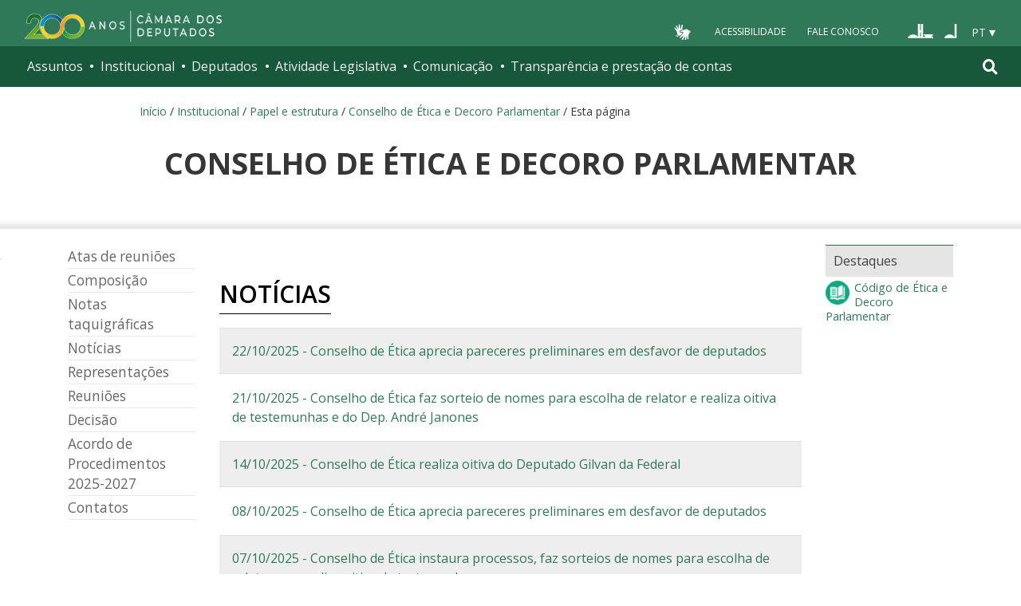

--- FILE ---
content_type: text/html;charset=utf-8
request_url: https://www2.camara.leg.br/a-camara/estruturaadm/eticaedecoro/noticias
body_size: 9900
content:
<!DOCTYPE html PUBLIC "-//W3C//DTD XHTML 1.0 Transitional//EN" "http://www.w3.org/TR/xhtml1/DTD/xhtml1-transitional.dtd"><html xmlns="http://www.w3.org/1999/xhtml" lang="pt-br" xml:lang="pt-br">

<head>
  <meta http-equiv="Content-Type" content="text/html charset=utf-8" />
  <meta http-equiv="X-UA-Compatible" content="IE=edge" />
  <meta name="apple-itunes-app" content="app-id=1049343067" />
  <meta name="google-play-app" content="app-id=br.leg.camara.infolegmovel" />
  <script>
    (function () {
      let initialized = false;
      let loading = false;
    
      function ensureBody(callback) {
        if (document.body) {
          callback();
        } else {
          setTimeout(() => ensureBody(callback), 50);
        }
      }
    
      function loadScript() {
        if (loading || window.VLibras) return;
        loading = true;
    
        ensureBody(() => {
          const s = document.createElement('script');
          s.src = 'https://vlibras.gov.br/app/vlibras-plugin.js';
          s.onload = initVLibras;
          document.body.appendChild(s);
        });
      }
    
      function initVLibras() {
        if (initialized || !window.VLibras) return;
    
        ensureBody(() => {
          if (!document.querySelector('[vw]')) {
            const container = document.createElement('div');
            container.innerHTML = `
              <div vw class="enabled">
                <div vw-access-button class="active"></div>
                <div vw-plugin-wrapper>
                  <div class="vw-plugin-top-wrapper"></div>
                </div>
              </div>
            `;
            document.body.appendChild(container);
          }
    
          new window.VLibras.Widget("https://vlibras.gov.br/app","https://vlibras.gov.br/config/camara.json"),$("body").append('<aside><div vw class="enabled"><div vw-access-button class="active"></div><div vw-plugin-wrapper><div class="vw-plugin-top-wrapper"></div></div></div></aside>');
          initialized = true;
    
          injectCSS();
          if (!window.location.pathname.includes('/comissoes')) {
            bindButton();
          }
        });
      }
    
      function injectCSS() {
        if (document.getElementById('vlibras-style')) return;
        const style = document.createElement('style');
        style.id = 'vlibras-style';
        style.innerHTML = `
          [vw-access-button] { display: none !important; }
          div[vw] { z-index: 999999 !important; }
        `;
        document.head.appendChild(style);
      }
    
      function bindButton() {
        const btn = document.getElementById('meu-botao-vlibras');
        if (!btn) {
          setTimeout(bindButton, 300);
          return;
        }
    
        btn.onclick = function (e) {
          e.preventDefault();
          const original = document.querySelector('[vw-access-button]');
          if (original) original.click();
        };
      }
    
      // OBSERVA MUTA&#199;&#213;ES DO DOM (ESSENCIAL NO PLONE)
      const observer = new MutationObserver(() => {
        if (!document.querySelector('[vw]') && !initialized) {
          loadScript();
        }
      });
    
      observer.observe(document.documentElement, {
        childList: true,
        subtree: true
      });
    
      window.addEventListener('load', loadScript);
    })();
    </script>
    
    
    
  <title>Notícias — Portal da Câmara dos Deputados</title>
<base href="https://www2.camara.leg.br/a-camara/estruturaadm/eticaedecoro/noticias/" /><style type="text/css">@import url(https://www2.camara.leg.br/portal_css/camara_leg_viradadigital/member-cachekey-46bb2e0fc9968a457e63f356c0ff3900.css);</style><style type="text/css">@import url(https://www2.camara.leg.br/portal_css/camara_leg_viradadigital/portlets-cachekey-8a45f49b338591ae0c9c8a91f261dc78.css);</style><style type="text/css" media="screen">@import url(https://www2.camara.leg.br/portal_css/camara_leg_viradadigital/deprecated-cachekey-32595b622b36f2eee9478f07796d4f67.css);</style><style type="text/css" media="screen">@import url(https://www2.camara.leg.br/portal_css/camara_leg_viradadigital/resourceplone.app.discussion.stylesheetsdiscussion-cachekey-5b23f388acd88bdb65020b51a5a278fb.css);</style><style type="text/css">@import url(https://www2.camara.leg.br/portal_css/camara_leg_viradadigital/elements-cachekey-57e40a70bd8192a6f63782abff5c2748.css);</style><style type="text/css" media="all">@import url(https://www2.camara.leg.br/portal_css/camara_leg_viradadigital/ploneCustom-cachekey-7fb44e17264e070fccf4e31d9f2ada1c.css);</style><link rel="stylesheet" type="text/css" href="https://www2.camara.leg.br/portal_css/camara_leg_viradadigital/themecamara.leg.viradadigitalcsslibsbootstrap-datetimepicker.min-cachekey-ab2d257c1b49d2d194633e2ecb4564a2.css" /><link rel="stylesheet" type="text/css" href="https://www.camara.leg.br/tema/global/camara-custom.css" /><link rel="stylesheet" type="text/css" href="https://www2.camara.leg.br/portal_css/camara_leg_viradadigital/++theme++camara.leg.viradadigital/css/all.min.css" /><link rel="canonical" href="https://www2.camara.leg.br/a-camara/estruturaadm/eticaedecoro/noticias" /><link rel="apple-touch-icon" sizes="180x180" href="https://www.camara.leg.br/tema/apple-touch-icon.png" /><link rel="icon" type="image/png" sizes="32x32" href="https://www.camara.leg.br/tema/favicon-32x32.png" /><link rel="icon" type="image/png" sizes="16x16" href="https://www.camara.leg.br/tema/favicon-16x16.png" /><link rel="manifest" href="https://www.camara.leg.br/tema/site.webmanifest" /><link rel="mask-icon" href="https://www.camara.leg.br/tema/safari-pinned-tab.svg" color="#009e49" /><link rel="search" href="http://www2.camara.leg.br/busca-geral" title="Buscar neste site" /><script type="text/javascript" src="https://www2.camara.leg.br/portal_javascripts/camara_leg_viradadigital/resourceplone.app.jquery-cachekey-bfd2f35142832a351a417f22cd0e41e6.js"></script><script type="text/javascript" src="https://www2.camara.leg.br/portal_javascripts/camara_leg_viradadigital/styleswitcher-cachekey-6ceb62d443f3977fdad129bbbcda71eb.js"></script><script type="text/javascript" src="https://www2.camara.leg.br/portal_javascripts/camara_leg_viradadigital/impressaoIframes-cachekey-917182b00c039fe063729ccdcdbd73e1.js"></script><script type="text/javascript" src="https://www2.camara.leg.br/portal_javascripts/camara_leg_viradadigital/GoogleAnalyticsTracker.js"></script><script type="text/javascript" src="https://www2.camara.leg.br/portal_javascripts/camara_leg_viradadigital/kss-bbb-cachekey-63c86ab7ac46f41c36a37def2b20fecf.js"></script><script type="text/javascript" src="https://www2.camara.leg.br/portal_javascripts/camara_leg_viradadigital/inline_validation-cachekey-04e5a71e0bc7b7ade37fdf670e785f3f.js"></script><script type="text/javascript" src="https://www2.camara.leg.br/portal_javascripts/camara_leg_viradadigital/themecamara.leg.viradadigitaljsbootstrap.min-cachekey-f4f1eaed6a353c0b872f9e4c5b7f8c59.js"></script><script type="text/javascript" src="https://www2.camara.leg.br/portal_javascripts/camara_leg_viradadigital/themecamara.leg.viradadigitaljslibsmoment.min-cachekey-5d97f1b97a50d5400c0fdf59183498e6.js"></script><script type="text/javascript" src="https://www2.camara.leg.br/portal_javascripts/camara_leg_viradadigital/themecamara.leg.viradadigitaljslibsmoment-pt-br-cachekey-33aeb0d421eca0ef068a18fd147afaf8.js"></script><script type="text/javascript" src="https://www2.camara.leg.br/portal_javascripts/camara_leg_viradadigital/themecamara.leg.viradadigitaljslibsbootstrap-datetimepicker.min-cachekey-1b52d6a10f4ff94714d772f860ed59a8.js"></script><script type="text/javascript" src="https://www2.camara.leg.br/portal_javascripts/camara_leg_viradadigital/themecamara.leg.viradadigitaljslibsjquery.maskedinput.min-cachekey-a79dfc5ae894b8e8c5ec5b4d2c7e8a76.js"></script><script type="text/javascript" src="https://www2.camara.leg.br/portal_javascripts/camara_leg_viradadigital/themecamara.leg.viradadigitaljsacoes-tema-cachekey-852dffca6d9bf37fa29ff0ba9f4fc00e.js"></script><script type="text/javascript" src="https://www2.camara.leg.br/portal_javascripts/camara_leg_viradadigital/themecamara.leg.viradadigitaljscorrecoes-bootstrap-tema-cachekey-cc90cf2e28f2d11572d731e3e34beae8.js"></script><script type="text/javascript" src="https://www2.camara.leg.br/portal_javascripts/camara_leg_viradadigital/themecamara.leg.viradadigitalviradadigitalvendorjquery.mmenu.all-cachekey-387dbc95d9fb34c1d815a6dfcd9874b2.js"></script><script type="text/javascript" src="https://www2.camara.leg.br/portal_javascripts/camara_leg_viradadigital/themecamara.leg.viradadigitalviradadigitaljsvd_correcoes-cachekey-8effdc32317b4c1547a2342ac5594dc7.js"></script><script type="text/javascript" src="https://www2.camara.leg.br/portal_javascripts/camara_leg_viradadigital/themecamara.leg.viradadigitalviradadigitaljsmmenu-correcoes-cachekey-5a0ddede0b9325f0965b2183f5605c69.js"></script><script type="text/javascript" src="https://www2.camara.leg.br/portal_javascripts/camara_leg_viradadigital/themecamara.leg.viradadigitalviradadigitaljsselecao-idioma-cachekey-7e802df5768de690cb8dde6c3b760e82.js"></script><meta content="summary" name="twitter:card" /><meta content="Portal da Câmara dos Deputados" property="og:site_name" /><meta content="Notícias" property="og:title" /><meta content="website" property="og:type" /><meta content="" property="og:description" /><meta content="https://www2.camara.leg.br/a-camara/estruturaadm/eticaedecoro/noticias" property="og:url" /><meta content="https://www2.camara.leg.br/cd_facebook.jpg" property="og:image" /><meta content="image/jpg" property="og:image:type" /><meta name="msapplication-TileColor" content="#00a300" /><meta name="msapplication-TileImage" content="https://www.camara.leg.br/tema/mstile-144x144.png" /><meta name="theme-color" content="#009e49" /><meta name="viewport" content="width=device-width, initial-scale=1, shrink-to-fit=no" /></head>

<body data-portal-url="https://www2.camara.leg.br" class="template-folder_summary_view portaltype-folder site-Camara section-a-camara subsection-estruturaadm subsection-estruturaadm-eticaedecoro subsection-estruturaadm-eticaedecoro-noticias userrole-anonymous" dir="ltr" data-base-url="https://www2.camara.leg.br/a-camara/estruturaadm/eticaedecoro/noticias"><div id="personal-tools-mark" class="hidden-xs hidden-sm">
    
    <div id="userActions-mark"></div>
  </div><div class="js-mmenu-container">
    <header class="l-cabecalho-portal" role="banner" id="portal-header">
      <ul aria-label="Acesso direto" class="acesso-direto">
        <!-- Links para saltar diretamente para &#225;reas importantes da p&#225;gina accesskey 2 = conte&#250;do e 3 = navega&#231;&#227;o -->
        <li>
          <a class="acesso-direto__link" href="#main-content" accesskey="2">Ir ao conteúdo</a>
        </li>
        <li>
          <a class="acesso-direto__link" href="#main-nav" accesskey="3">Ir à navegação principal</a>
        </li>
      </ul>

      <!--[if lte IE 9]>
        <p class="browserupgrade">Voc&#234; est&#225; usando um navegador <strong>defasado</strong>. Por favor, <a href="https://browsehappy.com/">atualize seu navegador</a> para melhorar sua experi&#234;ncia e sua seguran&#231;a.</p>
        <![endif]-->

        <div class="nav-top">
            <div class="container nav-top--container">
              <a href="https://www2.camara.leg.br" class="logo-camara" accesskey="1"><span class="sr-only">Página inicial</span></a>
              
              <div class="nav-top__palacio">
        
              </div>
            
              <div class="nav-top__menu-superior">
                <ul aria-label="Ferramentas de apoio" class="links-apoio">
                  <li class="links-apoio__item links-apoio__item--vlibras">
                    <a id="meu-botao-vlibras" href="javascript:void(0);">
                        <span>
                            <img src="https://www.camara.leg.br/tema/assets/images/ico-vlibras-branco.png" alt="Ativar VLibras" width="28px" height="30px" />
                        </span>
                    </a>
                  </li>
                  <li class="links-apoio__item links-apoio__item--acessibilidade"><a href="https://www2.camara.leg.br/acessibilidade/recursos-de-acessibilidade" accesskey="0">Acessibilidade</a></li>
                  <li class="links-apoio__item links-apoio__item--faleconosco"><a href="https://www.camara.leg.br/fale-conosco" accesskey="9">Fale Conosco</a></li>
                </ul>
          
                <ul class="orgaos-parceiros" aria-label="Órgãos parceiros">
                  <li class="orgaos-parceiros__item orgaos-parceiros__item--congresso"><a href="http://www.congressonacional.leg.br"><span>Congresso</span></a></li>
                  <li class="orgaos-parceiros__item orgaos-parceiros__item--senado"><a href="http://www.senado.leg.br"><span>Senado</span></a></li>
                </ul>
          
                <div class="lista-idiomas">
                  <button class="botao-idioma-topo" data-toggle="dropdown" aria-haspopup="true" aria-expanded="false" data-offset="4,0">
                      <span class="botao-idioma-topo__sigla">PT</span>
                  </button>
              
                  <ul class="dropdown-menu dropdown-menu-right l-lista-idiomas" aria-label="Idioma">
                      <li class="l-lista-idiomas__item">
                          <a href="https://www2.camara.leg.br/english" class="idioma-topo">
                              <span class="idioma-topo__bandeira idioma-topo__bandeira--ingles" aria-hidden="true"></span>
                              <span class="idioma-topo__nome">English</span>
                              <span class="idioma-topo__sigla">EN</span>
                          </a>
                      </li>
                      <li class="l-lista-idiomas__item">
                          <a href="https://www2.camara.leg.br/espanol" class="idioma-topo">
                              <span class="idioma-topo__bandeira idioma-topo__bandeira--espanhol" aria-hidden="true"></span>
                              <span class="idioma-topo__nome">Español</span>
                              <span class="idioma-topo__sigla">ES</span>            
                          </a>
                      </li>
                  </ul>
                </div>
              </div>
            </div>
          </div>
      
      <div id="home-camara-menu">
    <nav class="menu-global navbar navbar-expand-lg" role="navigation" aria-label="Navegação principal" id="menuglobal">
      <div class="container menu-global--container">
      

        <a href="https://www.camara.leg.br" class="logo-camara" accesskey="1">
          <span class="sr-only">Página inicial</span>
        </a>

      
        
        <!-- icone menu -->
        <button class="menu-global--btnmenu navbar-toggler" type="button" data-toggle="collapse" data-target="#navbarportal" aria-controls="navbarportal" aria-expanded="false" aria-label="Toggle navigation">
          <span class="menu-global--icon"></span>
        </button>

        <!-- icone busca -->
        <button class="menu-global--btnsearch" type="button" data-toggle="collapse" data-target="#buscaportal" aria-controls="buscaportal" aria-expanded="false" aria-label="Toggle navigation">
          <span class="fa fa-search"></span>
        </button>

        <div class="navbar-collapse hidden-sm hidden-md hidden-xs" id="navbarportal">
          <ul title="Navegação Principal" id="main-nav" class="navbar-nav">
            
              
                <li class="nav-item dropdown">
                  <a href="#" data-toggle="dropdown" aria-haspopup="true" aria-expanded="false" class="menu-global__item-temas nav-link dropdown-toggle" id="temas">Assuntos</a>

                  
                    <ul class="dropdown-menu" aria-labelledby="temas">
                      <li class="dropdown-item">
                        <a href="https://www.camara.leg.br/assuntos/agropecuaria">Agropecuária</a>
                      </li>
                      <li class="dropdown-item">
                        <a href="https://www.camara.leg.br/assuntos/cidades-e-transportes">Cidades e transportes</a>
                      </li>
                      <li class="dropdown-item">
                        <a href="https://www.camara.leg.br/assuntos/ciencia-tecnologia-e-comunicacoes">Ciência, tecnologia e comunicações</a>
                      </li>
                      <li class="dropdown-item">
                        <a href="https://www.camara.leg.br/assuntos/consumidor">Consumidor</a>
                      </li>
                      <li class="dropdown-item">
                        <a href="https://www.camara.leg.br/assuntos/direitos-humanos">Direitos humanos</a>
                      </li>
                      <li class="dropdown-item">
                        <a href="https://www.camara.leg.br/assuntos/economia">Economia</a>
                      </li>
                      <li class="dropdown-item">
                        <a href="https://www.camara.leg.br/assuntos/educacao-cultura-e-esportes">Educação, cultura e esportes</a>
                      </li>
                      <li class="dropdown-item">
                        <a href="https://www.camara.leg.br/assuntos/meio-ambiente-e-energia">Meio ambiente e energia</a>
                      </li>
                      <li class="dropdown-item">
                        <a href="https://www.camara.leg.br/assuntos/politica-e-administracao-publica">Política e administração pública</a>
                      </li>
                      <li class="dropdown-item">
                        <a href="https://www.camara.leg.br/assuntos/relacoes-exteriores">Relações exteriores</a>
                      </li>
                      <li class="dropdown-item">
                        <a href="https://www.camara.leg.br/assuntos/saude">Saúde</a>
                      </li>
                      <li class="dropdown-item">
                        <a href="https://www.camara.leg.br/assuntos/seguranca">Segurança</a>
                      </li>
                      <li class="dropdown-item">
                        <a href="https://www.camara.leg.br/assuntos/trabalho-previdencia-e-assistencia">Trabalho, previdência e assistência</a>
                      </li>
                    </ul>
                  
                </li>
              
            
            
              
                <li class="nav-item dropdown">
                  <a href="#" data-toggle="dropdown" aria-haspopup="true" aria-expanded="false" class="menu-global__item-institucional nav-link dropdown-toggle" id="institucional">Institucional</a>

                  
                    <ul class="dropdown-menu" aria-labelledby="institucional">
                      <li class="dropdown-item">
                        <a href="https://www.camara.leg.br/agenda">Agenda</a>
                      </li>
                      <li class="dropdown-item">
                        <a href="https://www2.camara.leg.br/transparencia/servicos-ao-cidadao">Serviços</a>
                      </li>
                      <li class="dropdown-item">
                        <a href="https://www2.camara.leg.br/a-camara/estruturaadm/mesa/presidencia">Presidência</a>
                      </li>
                      <li class="dropdown-item">
                        <a href="https://www.camara.leg.br/biblioteca-e-publicacoes/">Biblioteca e publicações</a>
                      </li>
                      <li class="dropdown-item">
                        <a href="https://www.camara.leg.br/escola-da-camara/">Escola da Câmara</a>
                      </li>
                      <li class="dropdown-item">
                        <a href="https://www.camara.leg.br/papel-e-estrutura/">Papel e estrutura</a>
                      </li>
                      <li class="dropdown-item">
                        <a href="https://www.camara.leg.br/historia-e-arquivo/">História e arquivo</a>
                      </li>
                      <li class="dropdown-item">
                        <a href="https://www2.camara.leg.br/a-camara/visiteacamara">Visite</a>
                      </li>
                    </ul>
                  
                </li>
              
            
            
              
                <li class="nav-item dropdown">
                  <a href="#" data-toggle="dropdown" aria-haspopup="true" aria-expanded="false" class="menu-global__item-deputados nav-link dropdown-toggle" id="deputados">Deputados</a>

                  
                    <ul class="dropdown-menu" aria-labelledby="deputados">
                      <li class="dropdown-item">
                        <a href="https://www.camara.leg.br/deputados/quem-sao">Quem são</a>
                      </li>
                      <li class="dropdown-item">
                        <a href="https://www.camara.leg.br/deputados/liderancas-e-bancadas-partidarias">Lideranças e bancadas</a>
                      </li>
                      <li class="dropdown-item">
                        <a href="https://www2.camara.leg.br/deputados/frentes-e-grupos-parlamentares">Frentes e grupos parlamentares</a>
                      </li>
                    </ul>
                  
                </li>
              
            
            
              
                <li class="nav-item dropdown">
                  <a href="#" data-toggle="dropdown" aria-haspopup="true" aria-expanded="false" class="menu-global__item-atvlegislativa nav-link dropdown-toggle" id="atvlegislativa">Atividade Legislativa</a>

                  
                    <ul class="dropdown-menu" aria-labelledby="atvlegislativa">
                      <li class="dropdown-item">
                        <a href="https://www.camara.leg.br/busca-portal/proposicoes/pesquisa-simplificada">Propostas legislativas</a>
                      </li>
                      <li class="dropdown-item">
                        <a href="https://www.camara.leg.br/plenario">Plenário</a>
                      </li>
                      <li class="dropdown-item">
                        <a href="https://www.camara.leg.br/comissoes">Comissões</a>
                      </li>
                      <li class="dropdown-item">
                        <a href="https://www.camara.leg.br/sessoesereunioes">Sessões e reuniões</a>
                      </li>
                      <li class="dropdown-item">
                        <a href="https://www2.camara.leg.br/atividade-legislativa/estudos-e-notas-tecnicas">Estudos legislativos</a>
                      </li>
                      <li class="dropdown-item">
                        <a href="https://www2.camara.leg.br/atividade-legislativa/orcamento-da-uniao">Orçamento da União</a>
                      </li>
                      <li class="dropdown-item">
                        <a href="https://www.camara.leg.br/legislacao">Legislação</a>
                      </li>
                      <li class="dropdown-item">
                        <a href="https://www.camara.leg.br/entenda-o-processo-legislativo/">Entenda o processo legislativo</a>
                      </li>
                      <li class="dropdown-item">
                        <a href="https://www2.camara.leg.br/atividade-legislativa/participe">Participe</a>
                      </li>
                    </ul>
                  
                </li>
              
            
            
              
                <li class="nav-item dropdown">
                  <a href="#" data-toggle="dropdown" aria-haspopup="true" aria-expanded="false" class="menu-global__item-comunicacao nav-link dropdown-toggle" id="comunicacao">Comunicação</a>

                  
                    <ul class="dropdown-menu" aria-labelledby="comunicacao">
                      <li class="dropdown-item">
                        <a href="https://www.camara.leg.br/noticias">Agência Câmara de Notícias</a>
                      </li>
                      <li class="dropdown-item">
                        <a href="https://www.camara.leg.br/radio">Rádio Câmara</a>
                      </li>
                      <li class="dropdown-item">
                        <a href="https://www.camara.leg.br/tv">TV Câmara</a>
                      </li>
                      <li class="dropdown-item">
                        <a href="https://www.camara.leg.br/banco-imagens">Banco de Imagens</a>
                      </li>
                      <li class="dropdown-item">
                        <a href="https://www.camara.leg.br/assessoria-de-imprensa">Assessoria de Imprensa</a>
                      </li>
                      <li class="dropdown-item">
                        <a href="https://www.camara.leg.br/comprove">Comprove uma notícia</a>
                      </li>
                    </ul>
                  
                </li>
              
            
            
              
                <li class="nav-item dropdown">
                  <a href="#" data-toggle="dropdown" aria-haspopup="true" aria-expanded="false" class="menu-global__item-transprestcontas nav-link dropdown-toggle" id="transprestcontas">Transparência e prestação de contas</a>

                  
                    <ul class="dropdown-menu" aria-labelledby="transprestcontas">
                      <li class="dropdown-item">
                        <a href="https://www.camara.leg.br/transparencia/">Transparência</a>
                      </li>
                      <li class="dropdown-item">
                        <a href="https://www2.camara.leg.br/transparencia/prestacao-de-contas">Prestação de contas</a>
                      </li>
                      <li class="dropdown-item">
                        <a href="https://dadosabertos.camara.leg.br/">Dados abertos</a>
                      </li>
                    </ul>
                  
                </li>
              
            
          </ul>
          <div class="outras-opcoes-menu-usuario hidden-md hidden-lg">
            <ul aria-label="Ferramentas de apoio" class="links-apoio links-apoio--menu-mobile">
              <li class="links-apoio__item links-apoio__item--acessibilidade">
                <a href="https://www2.camara.leg.br/acessibilidade/recursos-de-acessibilidade" accesskey="0">Acessibilidade</a>
              </li>
              <li class="links-apoio__item links-apoio__item--faleconosco">
                <a href="https://www.camara.leg.br/fale-conosco" accesskey="9">Fale Conosco</a>
              </li>
            </ul>
          </div>
          <div class="lista-idiomas hidden-md hidden-lg">
            <button id="botao-idioma-topo" class="botao-idioma-topo" data-toggle="dropdown" aria-haspopup="true" aria-expanded="false" data-offset="4,0">
                <span class="botao-idioma-topo__sigla">PT</span>
            </button>
        
            <ul class="dropdown-menu-right l-lista-idiomas " aria-label="Idioma">
                <li class="l-lista-idiomas__item">
                    <a href="https://www2.camara.leg.br/english" class="idioma-topo">
                        <span class="idioma-topo__bandeira idioma-topo__bandeira--ingles" aria-hidden="true"></span>
                        <span class="idioma-topo__nome">English</span>
                        <span class="idioma-topo__sigla">EN</span>
                    </a>
                </li>
                <li class="l-lista-idiomas__item">
                    <a href="https://www2.camara.leg.br/espanol" class="idioma-topo">
                        <span class="idioma-topo__bandeira idioma-topo__bandeira--espanhol" aria-hidden="true"></span>
                        <span class="idioma-topo__nome">Español</span>
                        <span class="idioma-topo__sigla">ES</span>            
                    </a>
                </li>
            </ul>
        </div>
        </div>


        <div class="collapse box-search" id="buscaportal">
          <form role="search" accesskey="4" class="box-search__busca form-inline" action="https://www.camara.leg.br/busca-geral">
            <label for="termo" class="sr-only box-search__label">Pesquise no Portal da Câmara</label>
            <input class="form-control box-search__campo" type="search" name="termo" id="termo" placeholder="Buscar" aria-label="Search" />
          </form>
        </div>
      </div>
    </nav>
  </div>
    </header>

    <div class="breadcrumbs-marcacao">
      <div class="container">
        <div id="portal-breadcrumbs">
  <span id="breadcrumbs-home">
    <a href="https://www2.camara.leg.br">Início</a>
    <span class="breadcrumbSeparator">
      /
      
    </span>
  </span>
  <span id="breadcrumbs-1" dir="ltr">
    
      <a href="https://www2.camara.leg.br/a-camara">Institucional</a>
      <span class="breadcrumbSeparator">
        /
        
      </span>
      <!-- <span id="breadcrumbs-current" tal:condition="is_last" tal:content="title">crumb</span> -->
      
    
  </span>
  <span id="breadcrumbs-2" dir="ltr">
    
      <a href="https://www2.camara.leg.br/a-camara/estruturaadm">Papel e estrutura</a>
      <span class="breadcrumbSeparator">
        /
        
      </span>
      <!-- <span id="breadcrumbs-current" tal:condition="is_last" tal:content="title">crumb</span> -->
      
    
  </span>
  <span id="breadcrumbs-3" dir="ltr">
    
      <a href="https://www2.camara.leg.br/a-camara/estruturaadm/eticaedecoro">Conselho de Ética e Decoro Parlamentar</a>
      <span class="breadcrumbSeparator">
        /
        
      </span>
      <!-- <span id="breadcrumbs-current" tal:condition="is_last" tal:content="title">crumb</span> -->
      
    
  </span>
  <span id="breadcrumbs-4" dir="ltr">
    
      
      
      <!-- <span id="breadcrumbs-current" tal:condition="is_last" tal:content="title">crumb</span> -->
      <span id="breadcrumbs-current">Esta página</span>
    
  </span>

</div>
      </div>
      <div class="container-fluid p-0">
        <div id="menu-secoes-internas" class="menu-secoes-internass">
          <div class="l-identificacao-landing">
            <div class="container">
                <div id="portal-mainsection">
    <h1 class="titulo-landing">Conselho de Ética e Decoro Parlamentar</h1>
</div>
                
            </div>
          </div>
          <div id="container-addthis">
            <div class="g-contexto-compartilhamento">
              <aside class="g-l-acoes-apoio" aria-label="Compartilhamento">
                <div class="g-acoes-apoio g-acoes-apoio--only-small">
                    <button class="g-acoes-apoio__item js-widget-share-button">
                        <i class="fa fa-share-alt g-acoes-apoio__icone" aria-hidden="true"></i>
                        <span class="g-acoes-apoio__chamada-acao">Compartilhe</span>
                    </button>
                </div>
              </aside>
              <div id="conteudo-overflow-addthis" style="display: none;"></div>
            </div>
          </div>
        </div>
      </div>
    </div>
    <div id="marcacao-conteudo-portal" class="conteudo-portal container nopadding-right nopadding-left">

      <div id="portal-coluna-esquerda" class="coluna-esquerda col-md-12 col-lg-2">
          <div class="botao-coluna-esquerda hidden-md hidden-lg">
            <div class="row">
              <div class="col-sm-12 col-xs-12">
                <div class="row">
                  <div class="col-xs-8"><span class="glyphicon glyphicon-menu-hamburger"></span>
                    <span class="menu-desta">Menu desta seção</span>
                  </div>
                  <div class="col-xs-4 text-right info-coluna-esquerda-fechado">
                    <i class="coluna-esquerda-icone"></i>
                  </div>
                  <div class="col-xs-4 text-right info-coluna-esquerda-aberto">
                    <i class="coluna-esquerda-icone"></i>
                  </div>
                </div>
              </div>
            </div>
          </div>
          <div id="portal-column-one">
            <div class="portletWrapper" data-portlethash="706c6f6e652e6c656674636f6c756d6e0a636f6e746578740a2f706f7274616c2f43616d6172612f612d63616d6172612f65737472757475726161646d0a706f72746c65742d6d656e75" id="portletwrapper-706c6f6e652e6c656674636f6c756d6e0a636f6e746578740a2f706f7274616c2f43616d6172612f612d63616d6172612f65737472757475726161646d0a706f72746c65742d6d656e75"><!-- Menu -->
<div>
  <div id="portlet-menu">
         <a name="portlet-navigation-tree" class="hiddenStructure" id="portlet-navigation-tree">Navegação Local</a>
    <ul>
      
        
          <li>
            <a href="https://www2.camara.leg.br/a-camara/estruturaadm/eticaedecoro/atas">Atas de reuniões</a>
          </li>
          
        
      
      
        
          <li>
            <a href="https://www2.camara.leg.br/a-camara/estruturaadm/eticaedecoro/composicao">Composição</a>
          </li>
          
        
      
      
        
          <li>
            <a href="https://www2.camara.leg.br/a-camara/estruturaadm/eticaedecoro/notas-taquigraficas">Notas taquigráficas </a>
          </li>
          
        
      
      
        
          <li>
            <a href="https://www2.camara.leg.br/a-camara/estruturaadm/eticaedecoro/noticias">Notícias</a>
          </li>
          
        
      
      
        
          <li>
            <a href="https://www2.camara.leg.br/a-camara/estruturaadm/eticaedecoro/processos.html">Representações</a>
          </li>
          
        
      
      
        
          <li>
            <a href="https://www2.camara.leg.br/a-camara/estruturaadm/eticaedecoro/reunioes">Reuniões</a>
          </li>
          
        
      
      
        
          <li>
            <a href="https://www2.camara.leg.br/a-camara/estruturaadm/eticaedecoro/decisao">Decisão</a>
          </li>
          
        
      
      
        
          <li>
            <a href="https://www2.camara.leg.br/a-camara/estruturaadm/eticaedecoro/acordo-de-procedimentos-2025-2027">Acordo de Procedimentos 2025-2027</a>
          </li>
          
        
      
      
        
          <li>
            <a href="https://www2.camara.leg.br/a-camara/estruturaadm/eticaedecoro/contatos">Contatos</a>
          </li>
          
        
      
    </ul>
  </div>
</div>
</div>
          </div>
        </div>
      <div id="portal-coluna-centro" class="coluna-centro col-md-12 col-lg-8">
        <div id="portal-column-content">

          <div id="viewlet-above-content"><div id="portal-breadcrumbs">
  <span id="breadcrumbs-home">
    <a href="https://www2.camara.leg.br">Início</a>
    <span class="breadcrumbSeparator">
      /
      
    </span>
  </span>
  <span id="breadcrumbs-1" dir="ltr">
    
      <a href="https://www2.camara.leg.br/a-camara">Institucional</a>
      <span class="breadcrumbSeparator">
        /
        
      </span>
      <!-- <span id="breadcrumbs-current" tal:condition="is_last" tal:content="title">crumb</span> -->
      
    
  </span>
  <span id="breadcrumbs-2" dir="ltr">
    
      <a href="https://www2.camara.leg.br/a-camara/estruturaadm">Papel e estrutura</a>
      <span class="breadcrumbSeparator">
        /
        
      </span>
      <!-- <span id="breadcrumbs-current" tal:condition="is_last" tal:content="title">crumb</span> -->
      
    
  </span>
  <span id="breadcrumbs-3" dir="ltr">
    
      <a href="https://www2.camara.leg.br/a-camara/estruturaadm/eticaedecoro">Conselho de Ética e Decoro Parlamentar</a>
      <span class="breadcrumbSeparator">
        /
        
      </span>
      <!-- <span id="breadcrumbs-current" tal:condition="is_last" tal:content="title">crumb</span> -->
      
    
  </span>
  <span id="breadcrumbs-4" dir="ltr">
    
      
      
      <!-- <span id="breadcrumbs-current" tal:condition="is_last" tal:content="title">crumb</span> -->
      <span id="breadcrumbs-current">Esta página</span>
    
  </span>

</div></div>

          
            <div class="">

              

              

        <div class="portalMessage alert alert-dismissible" id="kssPortalMessage" style="display:none">
          <button type="button" class="close" data-dismiss="alert">×</button>
          <strong>Info</strong><span id="kss-portal-message" style="display:none">KSS portal message</span>
        </div>

    

              
                <div id="content">

                  

                  

                    <div id="viewlet-above-content-title"></div>
                    
                      
                      
            
                <h1 id="parent-fieldname-title" class="documentFirstHeading">
                    Notícias
                </h1>
            
            
        
                    
                    <div id="viewlet-below-content-title">
</div>

                    
                      
                      
            
                
            
            
        
                    

                    <div id="viewlet-above-content-body"></div>
                    <div id="content-core">
                      
    

    

    
    
    

        
          <ul class="listagemPadrao imagemEsquerda listaEventos visualNoMarker">
              
            
            
                
                       <li class="even">
                        <div class="content clearedBox">
                          
                          
                          
                          <div class="titulo">
                            <a href="https://www2.camara.leg.br/a-camara/estruturaadm/eticaedecoro/noticias/conselho-de-etica-aprecia-pareceres-preliminares-em-desfavor-de-deputados-1" target="_self" class="state-published url">
                              <span>
                                
                                  22/10/2025 -
                                
                              </span>
                              <span>Conselho de Ética aprecia pareceres preliminares em desfavor de deputados</span>
                            </a>
                            
                               
                            
                            <div></div>
                            
                          </div>
                          
                        </div>
                      </li>
                    
            
            
            
            
                
                       <li class="odd">
                        <div class="content clearedBox">
                          
                          
                          
                          <div class="titulo">
                            <a href="https://www2.camara.leg.br/a-camara/estruturaadm/eticaedecoro/noticias/conselho-de-etica-faz-sorteio-de-nomes-para-escolha-de-relator-e-realiza-oitiva-de-testemunhas-e-do-dep-andre-janones-1" target="_self" class="state-published url">
                              <span>
                                
                                  21/10/2025 -
                                
                              </span>
                              <span>Conselho de Ética faz sorteio de nomes para escolha de relator e realiza oitiva de testemunhas e do Dep. André Janones</span>
                            </a>
                            
                               
                            
                            <div></div>
                            
                          </div>
                          
                        </div>
                      </li>
                    
            
            
            
            
                
                       <li class="even">
                        <div class="content clearedBox">
                          
                          
                          
                          <div class="titulo">
                            <a href="https://www2.camara.leg.br/a-camara/estruturaadm/eticaedecoro/noticias/conselho-de-etica-realiza-oitiva-do-deputado-gilvan-da-federal" target="_self" class="state-published url">
                              <span>
                                
                                  14/10/2025 -
                                
                              </span>
                              <span>Conselho de Ética realiza oitiva do Deputado Gilvan da Federal </span>
                            </a>
                            
                               
                            
                            <div></div>
                            
                          </div>
                          
                        </div>
                      </li>
                    
            
            
            
            
                
                       <li class="odd">
                        <div class="content clearedBox">
                          
                          
                          
                          <div class="titulo">
                            <a href="https://www2.camara.leg.br/a-camara/estruturaadm/eticaedecoro/noticias/conselho-de-etica-aprecia-pareceres-preliminares-em-desfavor-de-deputados" target="_self" class="state-published url">
                              <span>
                                
                                  08/10/2025 -
                                
                              </span>
                              <span>Conselho de Ética aprecia pareceres preliminares em desfavor de deputados</span>
                            </a>
                            
                               
                            
                            <div></div>
                            
                          </div>
                          
                        </div>
                      </li>
                    
            
            
            
            
                
                       <li class="even">
                        <div class="content clearedBox">
                          
                          
                          
                          <div class="titulo">
                            <a href="https://www2.camara.leg.br/a-camara/estruturaadm/eticaedecoro/noticias/conselho-de-etica-instaura-processos-faz-sorteios-de-nomes-para-escolha-de-relatores-e-realiza-oitiva-de-testemunhas" target="_self" class="state-published url">
                              <span>
                                
                                  07/10/2025 -
                                
                              </span>
                              <span>Conselho de Ética instaura processos, faz sorteios de nomes para escolha de relatores e realiza oitiva de testemunhas</span>
                            </a>
                            
                               
                            
                            <div></div>
                            
                          </div>
                          
                        </div>
                      </li>
                    
            
            
            
            
                
                       <li class="odd">
                        <div class="content clearedBox">
                          
                          
                          
                          <div class="titulo">
                            <a href="https://www2.camara.leg.br/a-camara/estruturaadm/eticaedecoro/noticias/conselho-de-etica-instaura-processo-faz-sorteio-de-nomes-para-escolha-de-relator-e-realiza-oitiva-de-testemunhas" target="_self" class="state-published url">
                              <span>
                                
                                  23/09/2025 -
                                
                              </span>
                              <span>Conselho de Ética instaura processo, faz sorteio de nomes para escolha de relator e realiza oitiva de testemunhas</span>
                            </a>
                            
                               
                            
                            <div></div>
                            
                          </div>
                          
                        </div>
                      </li>
                    
            
            
            
            
                
                       <li class="even">
                        <div class="content clearedBox">
                          
                          
                          
                          <div class="titulo">
                            <a href="https://www2.camara.leg.br/a-camara/estruturaadm/eticaedecoro/noticias/conselho-de-etica-realiza-sorteios-para-compor-lista-triplice-destinada-a-escolha-de-relatores-em-tres-representacoes" target="_self" class="state-published url">
                              <span>
                                
                                  16/09/2025 -
                                
                              </span>
                              <span>Conselho de Ética realiza sorteios para compor lista tríplice destinada à escolha de relatores em três representações</span>
                            </a>
                            
                               
                            
                            <div></div>
                            
                          </div>
                          
                        </div>
                      </li>
                    
            
            
            
            
                
                       <li class="odd">
                        <div class="content clearedBox">
                          
                          
                          
                          <div class="titulo">
                            <a href="https://www2.camara.leg.br/a-camara/estruturaadm/eticaedecoro/noticias/conselho-de-etica-instaura-processos-e-realiza-sorteio-de-nomes-para-compor-a-lista-triplice" target="_self" class="state-published url">
                              <span>
                                
                                  02/09/2025 -
                                
                              </span>
                              <span>Conselho de Ética instaura processos e realiza sorteio de nomes para compor a lista tríplice </span>
                            </a>
                            
                               
                            
                            <div></div>
                            
                          </div>
                          
                        </div>
                      </li>
                    
            
            
            
            
                
                       <li class="even">
                        <div class="content clearedBox">
                          
                          
                          
                          <div class="titulo">
                            <a href="https://www2.camara.leg.br/a-camara/estruturaadm/eticaedecoro/noticias/conselho-de-etica-sorteia-nomes-para-comporem-a-lista-triplice-para-escolha-de-relator-em-processo" target="_self" class="state-published url">
                              <span>
                                
                                  19/08/2025 -
                                
                              </span>
                              <span>Conselho de Ética sorteia nomes para comporem a lista tríplice para escolha de Relator em processo</span>
                            </a>
                            
                               
                            
                            <div></div>
                            
                          </div>
                          
                        </div>
                      </li>
                    
            
            
            
            
                
                       <li class="odd">
                        <div class="content clearedBox">
                          
                          
                          
                          <div class="titulo">
                            <a href="https://www2.camara.leg.br/a-camara/estruturaadm/eticaedecoro/noticias/eleicao-do-1deg-vice-presidente-sorteio-de-nomes-para-escolha-de-relatores-de-processos-e-instauracao-de-processo" target="_self" class="state-published url">
                              <span>
                                
                                  05/08/2025 -
                                
                              </span>
                              <span>Eleição do 1° Vice-Presidente, sorteio de nomes para escolha de relatores de processos e instauração de processo </span>
                            </a>
                            
                               
                            
                            <div></div>
                            
                          </div>
                          
                        </div>
                      </li>
                    
            
            
            
            
                
                       <li class="even">
                        <div class="content clearedBox">
                          
                          
                          
                          <div class="titulo">
                            <a href="https://www2.camara.leg.br/a-camara/estruturaadm/eticaedecoro/noticias/15-7-2025-conselho-de-etica-aprova-a-suspensao-cautelar-por-3-meses-do-mandato-do-deputado-andre-janones" target="_self" class="state-published url">
                              <span>
                                
                                  15/07/2025 -
                                
                              </span>
                              <span> Conselho de Ética aprova a suspensão cautelar, por 3 meses, do mandato do Deputado André Janones</span>
                            </a>
                            
                               
                            
                            <div></div>
                            
                          </div>
                          
                        </div>
                      </li>
                    
            
            
            
            
                
                       <li class="odd">
                        <div class="content clearedBox">
                          
                          
                          
                          <div class="titulo">
                            <a href="https://www2.camara.leg.br/a-camara/estruturaadm/eticaedecoro/noticias/eleicao-do-2deg-vice-presidente-e-instauracao-do-processo-em-desfavor-do-deputado-gilvan-da-federal" target="_self" class="state-published url">
                              <span>
                                
                                  08/07/2025 -
                                
                              </span>
                              <span>Eleição do 2° Vice-Presidente e instauração do processo em desfavor do Deputado Gilvan da Federal</span>
                            </a>
                            
                               
                            
                            <div></div>
                            
                          </div>
                          
                        </div>
                      </li>
                    
            
            
            
            
                
                       <li class="even">
                        <div class="content clearedBox">
                          
                          
                          
                          <div class="titulo">
                            <a href="https://www2.camara.leg.br/a-camara/estruturaadm/eticaedecoro/noticias/instalado-o-conselho-de-etica-e-eleito-o-deputado-fabio-schiochet-como-presidente" target="_self" class="state-published url">
                              <span>
                                
                                  01/07/2025 -
                                
                              </span>
                              <span>Instalado o Conselho de Ética e eleito o Deputado Fábio Schiochet como Presidente</span>
                            </a>
                            
                               
                            
                            <div></div>
                            
                          </div>
                          
                        </div>
                      </li>
                    
            
            
            
            
                
                       <li class="odd">
                        <div class="content clearedBox">
                          
                          
                          
                          <div class="titulo">
                            <a href="https://www2.camara.leg.br/a-camara/estruturaadm/eticaedecoro/noticias/conselho-de-etica-aprova-a-suspensao-cautelar-por-3-meses-do-mandato-do-deputado-gilvan-da-federal" target="_self" class="state-published url">
                              <span>
                                
                                  06/05/2025 -
                                
                              </span>
                              <span>Conselho de Ética aprova a suspensão cautelar, por 3 meses, do mandato do Deputado Gilvan da Federal</span>
                            </a>
                            
                               
                            
                            <div></div>
                            
                          </div>
                          
                        </div>
                      </li>
                    
            
            
            
            
                
                       <li class="even">
                        <div class="content clearedBox">
                          
                          
                          
                          <div class="titulo">
                            <a href="https://www2.camara.leg.br/a-camara/estruturaadm/eticaedecoro/noticias/conselho-de-etica-aprecia-parecer-referente-a-processo-em-desfavor-do-deputado-glauber-braga-1" target="_self" class="state-published url">
                              <span>
                                
                                  09/04/2025 -
                                
                              </span>
                              <span>Conselho de Ética aprecia parecer referente a processo em desfavor do Deputado Glauber Braga</span>
                            </a>
                            
                               
                            
                            <div></div>
                            
                          </div>
                          
                        </div>
                      </li>
                    
            
            
            </ul>
            

        

    <!-- Navigation -->

<ul class="pagination">

    

    <!-- Link to first -->
    

    <!-- Pagelist with links to previous pages for quick navigation -->

    <!-- Current page -->
    <li class="active">
        <span>1</span>
    </li>

    <!-- Pagelist with links to next pages for quick navigation -->
    <li>
      <a href="https://www2.camara.leg.br/a-camara/estruturaadm/eticaedecoro/noticias?b_start:int=15">2</a>
    </li>
    <li>
      <a href="https://www2.camara.leg.br/a-camara/estruturaadm/eticaedecoro/noticias?b_start:int=30">3</a>
    </li>
    <li>
      <a href="https://www2.camara.leg.br/a-camara/estruturaadm/eticaedecoro/noticias?b_start:int=45">4</a>
    </li>
    <li>
      <a href="https://www2.camara.leg.br/a-camara/estruturaadm/eticaedecoro/noticias?b_start:int=60">5</a>
    </li>
    <li>
      <a href="https://www2.camara.leg.br/a-camara/estruturaadm/eticaedecoro/noticias?b_start:int=75">6</a>
    </li>
    <li>
      <a href="https://www2.camara.leg.br/a-camara/estruturaadm/eticaedecoro/noticias?b_start:int=90">7</a>
    </li>

    <!-- Link to last -->
    
        <li><span>...</span></li>
        <li>
            <a href="https://www2.camara.leg.br/a-camara/estruturaadm/eticaedecoro/noticias?b_start:int=225">16</a>
        </li>
    

    <li class="next">
        <a href="https://www2.camara.leg.br/a-camara/estruturaadm/eticaedecoro/noticias?b_start:int=15">
           
               Próximo
           
           »
        </a>
    </li>

</ul>
 





    
    
        
    

    
    


    
                    </div>
                    <div id="viewlet-below-content-body">
</div>

                  
                </div>
              

              
            </div>
          

          <div id="viewlet-below-content">





</div>
        </div>
      </div>
      <div id="portal-column-two" class="column-two col-md-12 col-lg-2">
          <div id="portal-column-two">
            <div class="portletWrapper" data-portlethash="706c6f6e652e7269676874636f6c756d6e0a636f6e746578740a2f706f7274616c2f43616d6172612f612d63616d6172610a706f72746c65742d62616e6e6572732d6469726569746f" id="portletwrapper-706c6f6e652e7269676874636f6c756d6e0a636f6e746578740a2f706f7274616c2f43616d6172612f612d63616d6172610a706f72746c65742d62616e6e6572732d6469726569746f"><!-- Banner/Destaque -->
<div>

  
  <div class="portlet-destaques-1">

    <h5 class="header">Destaques</h5>
    <ul>
      
        
      
      <li class="destaque ultima-linha">
        <a class="clearedBox" target="_blank" href="https://bd.camara.leg.br/bd/bitstreams/34cc79c6-d470-4df8-92b7-321a0eccc7c5/download">
            <img alt="" src="https://www2.camara.leg.br/a-camara/estruturaadm/eticaedecoro/destaques/codigo-de-etica-e-decoro-parlamentar/imagem_tile" />
          <span>Código de Ética e Decoro Parlamentar</span>
        </a>
          
      </li>
      
      
    </ul>
  </div>
  

  

  
</div>
</div>
          </div>
        </div>
    </div>

    

    <footer role="contentinfo" class="rodape-portal">
    
      <!-- Coloque aqui o endere&#231;o e demais informa&#231;&#245;es de assinatura -->
      <address class="rodape-portal-info">
          <div class="container">
  
              <div class="rodape-portal-info__nome">
                  <p>
                      <strong id="legislaturaRodape">57ª Legislatura - 3ª Sessão Legislativa Ordinária</strong>
                  </p>
              </div>
  
              <div class="l-rodape-info">
                  <div class="l-rodape-info__local rodape-portal-info__texto">
                      <span class="rodape-info">Câmara dos Deputados - Palácio do Congresso Nacional - Praça dos Três
                          Poderes</span>
                      <span class="rodape-info">Brasília - DF - Brasil - CEP 70160-900</span>
                      <span class="rodape-info"><span class="rodape-info__destaque">CNPJ:</span> 00.530.352/0001-59</span>
                  </div>
  
                  <div class="l-rodape-info__telefones rodape-portal-info__texto">
                      <ul class="list-unstyled" aria-label="Número para contato e horário de atendimento">
                          <li><span class="rodape-info__destaque">Disque-Câmara:</span>
                              <a href="tel:0800-0-619-619">0800-0-619-619</a>, das 8h às 20h
                          </li>
                          <li><span class="rodape-info__destaque">Atendimento por WhatsApp:</span>
                              <a href="https://wa.me//556132160000?text">(61) 3216-0000</a>, das 8h às 19h
                          </li>
                          <li><span class="rodape-info__destaque">Atendimento presencial:</span> das 9h às 19h</li>
                      </ul>
                  </div>
              </div>
              <div class="acesso-provedor text-right">
                <a title="Autenticar-se no site" href="/login_form">
                  <i class="fas fa-lock" aria-hidden="true"></i>
                </a>
              </div>
          </div>
      </address>
      <!-- Coloque aqui a lista de redes sociais da C&#226;mara -->
      <div class="rodape-portal-links rodape-portal-links--redes-sociais">
          <div class="container">
              <ul class="rodape-portal-links__lista" aria-label="Câmara nas redes sociais">
                  <li class="rodape-portal-links__item">
                      <a href="https://whatsapp.com/channel/0029Va2fexI3gvWgfMs6Fv31" class="rodape-portal-links__link">
                          <span class="g-social-icon-outline g-social-icon-outline--whatsapp" aria-hidden="true"></span>
                          <span class="sr-only">Whatsapp</span>
                      </a>
                  </li>
  
                  <li class="rodape-portal-links__item">
                      <a href="https://t.me/CamaradosDeputados" class="rodape-portal-links__link">
                          <span class="g-social-icon-outline g-social-icon-outline--telegram" aria-hidden="true"></span>
                          <span class="sr-only">Telegram</span>
                      </a>
                  </li>
  
                  <li class="rodape-portal-links__item">
                      <a href="https://www.facebook.com/camaradeputados" class="rodape-portal-links__link">
                          <span class="g-social-icon-outline g-social-icon-outline--facebook" aria-hidden="true"></span>
                          <span class="sr-only">Facebook</span>
                      </a>
                  </li>
  
                  <li class="rodape-portal-links__item">
                      <a href="https://twitter.com/camaradeputados" class="rodape-portal-links__link">
                          <span class="g-social-icon-outline g-social-icon-outline--twitter" aria-hidden="true"></span>
                          <span class="sr-only">X</span>
                      </a>
                  </li>
  
                  <li class="rodape-portal-links__item">
                      <a href="https://www.youtube.com/channel/UC-ZkSRh-7UEuwXJQ9UMCFJA" class="rodape-portal-links__link">
                          <span class="g-social-icon-outline g-social-icon-outline--youtube" aria-hidden="true"></span>
                          <span class="sr-only">Youtube</span>
                      </a>
                  </li>
  
                  <li class="rodape-portal-links__item">
                      <a href="https://tiktok.com/@camaradosdeputados" class="rodape-portal-links__link">
                          <span class="g-social-icon-outline g-social-icon-outline--tiktok" aria-hidden="true"></span>
                          <span class="sr-only">Tiktok</span>
                      </a>
                  </li>
  
                  <li class="rodape-portal-links__item">
                      <a href="https://www.instagram.com/camaradeputados" class="rodape-portal-links__link">
                          <span class="g-social-icon-outline g-social-icon-outline--instagram" aria-hidden="true"></span>
                          <span class="sr-only">Instagram</span>
                      </a>
                  </li>
              </ul>
          </div>
      </div>
      <!-- Coloque aqui a lista de links de apoio do rodap&#233; -->
      <div class="rodape-portal-links rodape-portal-links--apoio">
          <div class="container">
              <ul class="rodape-portal-links__lista" aria-label="Links de apoio">
                  <li class="rodape-portal-links__item">
                      <a href="https://www2.camara.leg.br/sobre-o-portal" class="rodape-portal-links__link">Sobre o
                          Portal</a>
                  </li>
  
                  <li class="rodape-portal-links__item">
                      <a href="https://www2.camara.leg.br/termo-de-uso-e-politica-de-privacidade" class="rodape-portal-links__link">Termos de Uso</a>
                  </li>
  
                  <li class="rodape-portal-links__item">
                      <a href="https://www2.camara.leg.br/aplicativos/" class="rodape-portal-links__link">Aplicativos</a>
                  </li>
  
                  <li class="rodape-portal-links__item">
                      <a href="https://www.camara.leg.br/extranet" class="rodape-portal-links__link">Extranet</a>
                  </li>
              </ul>
          </div>
      </div>
  </footer>
  
    <div class="barra-carregando" style="display:none">
      <div class="modal-dialog">
        <div class="modal-content">
          <div class="modal-header">
            <h5 class="modal-title">Carregando</h5>
          </div>
          <div class="modal-body">
            <p>Por favor, aguarde.</p>
            <div class="progress">
              <div class="progress-bar progress-bar-striped active" role="progressbar" aria-valuenow="45" aria-valuemin="0" aria-valuemax="100" style="width: 100%">
                <span class="sr-only"></span>
              </div>
            </div>
          </div>
        </div>
      </div>
    </div>
  </div></body>

</html>

--- FILE ---
content_type: text/css;charset=utf-8
request_url: https://www2.camara.leg.br/portal_css/camara_leg_viradadigital/ploneCustom-cachekey-7fb44e17264e070fccf4e31d9f2ada1c.css
body_size: -210
content:

/* - ploneCustom.css - */
@media all {
/* https://www2.camara.leg.br/portal_css/ploneCustom.css?original=1 */
@media (max-width: 575px) {
.portaltype-document #content .image-inline {
margin:0 !important;
width:100%;
height:100%;
}
}
@media (max-width: 767px) {
.portaltype-document #content .image-inline {
margin:0 !important;
width:100%;
height:100%;
}
}
}



--- FILE ---
content_type: image/svg+xml
request_url: https://www.camara.leg.br/tema/assets/images/icone-header-whatsapp.svg
body_size: 510
content:
<svg width="21" height="21" viewBox="0 0 21 21" fill="none" xmlns="http://www.w3.org/2000/svg">
<path fill-rule="evenodd" clip-rule="evenodd" d="M17.957 3.32934C16.0775 1.4477 13.5781 0.411003 10.9151 0.409912C5.42814 0.409912 0.962336 4.87535 0.960194 10.364C0.959426 12.1186 1.41783 13.8311 2.289 15.3407L0.876709 20.4992L6.15393 19.1149C7.60792 19.908 9.24501 20.326 10.9111 20.3266H10.9152C10.9148 20.3266 10.9155 20.3266 10.9152 20.3266C16.4015 20.3266 20.8677 15.8607 20.87 10.372C20.871 7.71199 19.8365 5.21091 17.957 3.32934ZM10.9151 18.6454H10.9118C9.42714 18.6448 7.97092 18.2459 6.70054 17.4921L6.39844 17.3128L3.26686 18.1342L4.10276 15.081L3.90601 14.7679C3.07779 13.4506 2.64036 11.9279 2.64101 10.3646C2.64279 5.80262 6.3546 2.09121 10.9185 2.09121C13.1284 2.0919 15.2059 2.9537 16.7681 4.51765C18.3302 6.0816 19.19 8.16045 19.1892 10.3713C19.1873 14.9336 15.4756 18.6454 10.9151 18.6454Z" fill="#F4F4F4"/>
<path fill-rule="evenodd" clip-rule="evenodd" d="M15.4537 12.4485C15.205 12.324 13.9821 11.7224 13.7541 11.6393C13.5261 11.5563 13.3602 11.5148 13.1944 11.7638C13.0286 12.0128 12.5519 12.5731 12.4068 12.7391C12.2618 12.905 12.1166 12.9259 11.8679 12.8013C11.6192 12.6768 10.8177 12.4142 9.86769 11.5668C9.12821 10.9072 8.62903 10.0927 8.48388 9.84361C8.33881 9.59465 8.46845 9.46005 8.59299 9.33599C8.70488 9.2245 8.84175 9.04549 8.96613 8.90022C9.09046 8.75503 9.13192 8.65118 9.21484 8.4853C9.29776 8.31926 9.25634 8.17399 9.19411 8.04953C9.13192 7.92503 8.63449 6.70072 8.42723 6.2026C8.22527 5.71765 8.02023 5.78335 7.86752 5.77563C7.72266 5.7684 7.55662 5.76691 7.39082 5.76691C7.22502 5.76691 6.95549 5.82918 6.72755 6.07814C6.49956 6.32718 5.85693 6.92899 5.85693 8.15318C5.85693 9.37753 6.74823 10.5603 6.87261 10.7263C6.99695 10.8923 8.62657 13.4047 11.1217 14.4821C11.7152 14.7384 12.1785 14.8914 12.5397 15.006C13.1356 15.1954 13.6779 15.1686 14.1064 15.1046C14.5844 15.0332 15.5781 14.5029 15.7853 13.9219C15.9926 13.3409 15.9926 12.8428 15.9304 12.7391C15.8683 12.6354 15.7024 12.5731 15.4537 12.4485Z" fill="#F4F4F4"/>
</svg>
